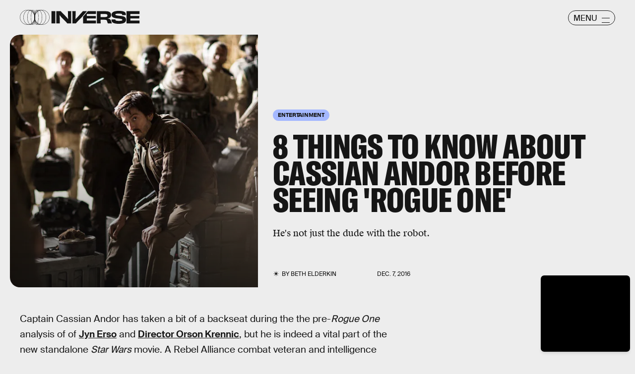

--- FILE ---
content_type: text/html; charset=utf-8
request_url: https://www.google.com/recaptcha/api2/aframe
body_size: 266
content:
<!DOCTYPE HTML><html><head><meta http-equiv="content-type" content="text/html; charset=UTF-8"></head><body><script nonce="M7g4YMvOg6IQ4c9dUJBJ_Q">/** Anti-fraud and anti-abuse applications only. See google.com/recaptcha */ try{var clients={'sodar':'https://pagead2.googlesyndication.com/pagead/sodar?'};window.addEventListener("message",function(a){try{if(a.source===window.parent){var b=JSON.parse(a.data);var c=clients[b['id']];if(c){var d=document.createElement('img');d.src=c+b['params']+'&rc='+(localStorage.getItem("rc::a")?sessionStorage.getItem("rc::b"):"");window.document.body.appendChild(d);sessionStorage.setItem("rc::e",parseInt(sessionStorage.getItem("rc::e")||0)+1);localStorage.setItem("rc::h",'1768759875214');}}}catch(b){}});window.parent.postMessage("_grecaptcha_ready", "*");}catch(b){}</script></body></html>